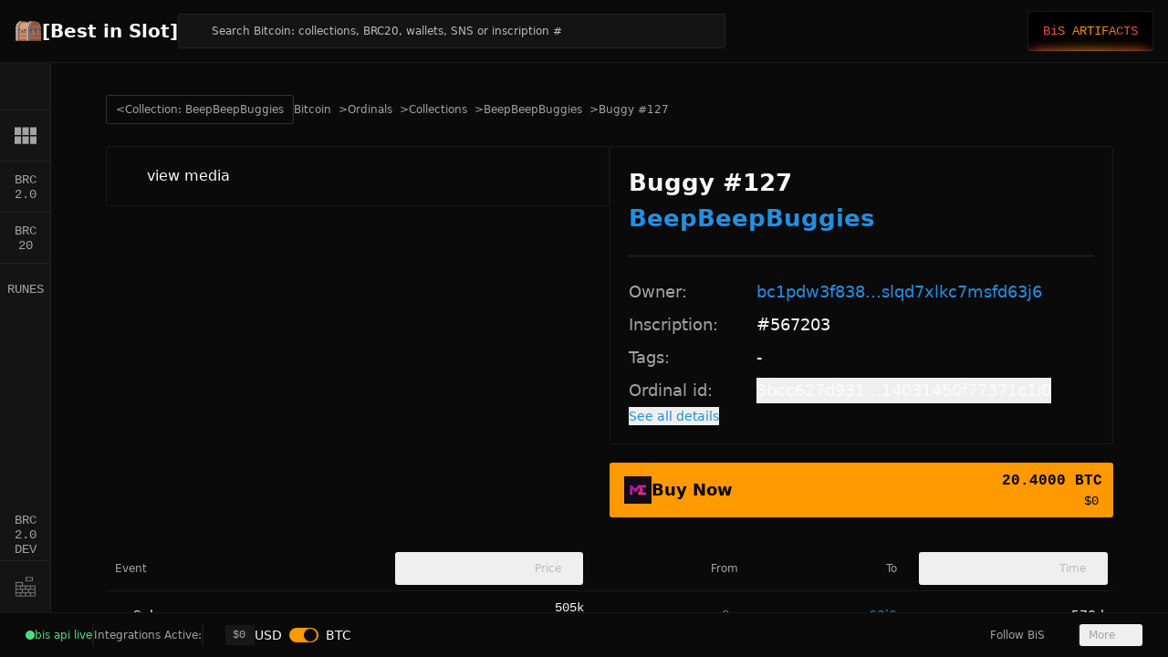

--- FILE ---
content_type: text/javascript; charset=utf-8
request_url: https://bestinslot.xyz/_nuxt/DZAMPeXK.js
body_size: -37
content:
import{_ as o}from"./BU39Dzgt.js";import{d as t,f as n,o as c,z as l}from"#entry";const u=t({__name:"btc",props:{price:{},sats:{type:Boolean,default:!0},showFiat:{type:Boolean,default:!0},class:{},align:{default:"right"}},setup(a){const s=a;return(r,p)=>{const e=o;return c(),n(e,{value:s.price,sats:s.sats,"show-secondary":s.showFiat,class:l(s.class),align:s.align},null,8,["value","sats","show-secondary","class","align"])}}});export{u as _};


--- FILE ---
content_type: text/javascript; charset=utf-8
request_url: https://bestinslot.xyz/_nuxt/BpACT4CV.js
body_size: 7
content:
import{d as l,c as n,f as c,o as d,g as p,C as m,I as u,m as o,H as i,bh as f}from"#entry";const g=l({__name:"Label",props:{for:{},asChild:{type:Boolean},as:{},class:{}},setup(t){const e=t,r=n(()=>{const{class:s,...a}=e;return a});return(s,a)=>(d(),c(o(f),u(r.value,{class:o(i)("text-sm font-medium leading-none peer-disabled:cursor-not-allowed peer-disabled:opacity-70",e.class)}),{default:p(()=>[m(s.$slots,"default")]),_:3},16,["class"]))}});export{g as _};
